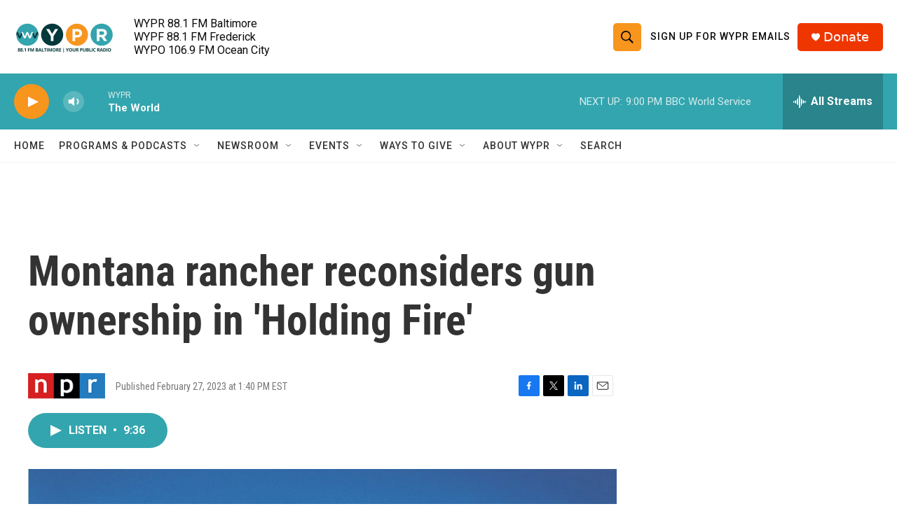

--- FILE ---
content_type: text/html; charset=utf-8
request_url: https://www.google.com/recaptcha/api2/aframe
body_size: 182
content:
<!DOCTYPE HTML><html><head><meta http-equiv="content-type" content="text/html; charset=UTF-8"></head><body><script nonce="Xddt-8oBUnE6dp_uYEG_ZQ">/** Anti-fraud and anti-abuse applications only. See google.com/recaptcha */ try{var clients={'sodar':'https://pagead2.googlesyndication.com/pagead/sodar?'};window.addEventListener("message",function(a){try{if(a.source===window.parent){var b=JSON.parse(a.data);var c=clients[b['id']];if(c){var d=document.createElement('img');d.src=c+b['params']+'&rc='+(localStorage.getItem("rc::a")?sessionStorage.getItem("rc::b"):"");window.document.body.appendChild(d);sessionStorage.setItem("rc::e",parseInt(sessionStorage.getItem("rc::e")||0)+1);localStorage.setItem("rc::h",'1769650990361');}}}catch(b){}});window.parent.postMessage("_grecaptcha_ready", "*");}catch(b){}</script></body></html>